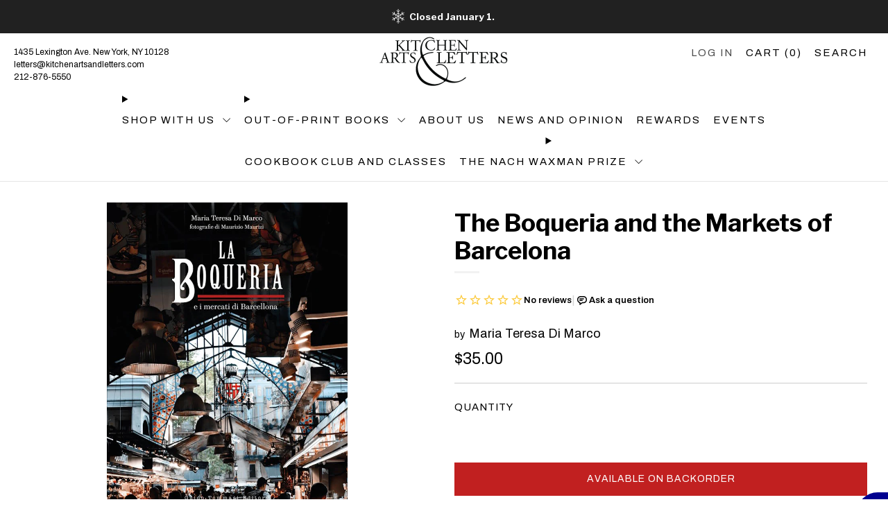

--- FILE ---
content_type: application/javascript
request_url: https://static.klaviyo.com/onsite/js/WGazUR/klaviyo.js?company_id=WGazUR
body_size: 1761
content:
var KLAVIYO_JS_REGEX=/(\/onsite\/js\/([a-zA-Z]{6})\/klaviyo\.js\?company_id=([a-zA-Z0-9]{6}).*|\/onsite\/js\/klaviyo\.js\?company_id=([a-zA-Z0-9]{6}).*)/;function logFailedKlaviyoJsLoad(e,t,o){var n={metric_group:"onsite",events:[{metric:"klaviyoJsCompanyIdMisMatch",log_to_statsd:!0,log_to_s3:!0,log_to_metrics_service:!1,event_details:{script:e,templated_company_id:t,fastly_forwarded:o,hostname:window.location.hostname}}]};fetch("https://a.klaviyo.com/onsite/track-analytics?company_id=".concat(t),{headers:{accept:"application/json","content-type":"application/json"},referrerPolicy:"strict-origin-when-cross-origin",body:JSON.stringify(n),method:"POST",mode:"cors",credentials:"omit"})}!function(e){var t="WGazUR",o=JSON.parse("[]"),n="true"==="True".toLowerCase(),a=JSON.parse("[\u0022onsite_customer_hub_identified_state_enabled\u0022, \u0022is_kservice_billing_enabled\u0022]"),r=new Set(null!=a?a:[]),s=JSON.parse("[\u0022onsite_datadome_enabled\u0022]"),c=new Set(null!=s?s:[]),i="true"==="False".toLowerCase();if(!(document.currentScript&&document.currentScript instanceof HTMLScriptElement&&document.currentScript.src&&document.currentScript.src.match(KLAVIYO_JS_REGEX))||null!==(e=document.currentScript.src)&&void 0!==e&&e.includes(t)||i){var d=window.klaviyoModulesObject;if(window._learnq=window._learnq||[],window.__klKey=window.__klKey||t,d||(window._learnq.push(["account",t]),d={companyId:t,loadTime:new Date,loadedModules:{},loadedCss:{},serverSideRendered:!0,assetSource:"build-preview/commit-5ca39488cf5cb46d5c98f19377327f9368090156/",v2Route:n,extendedIdIdentifiers:o,env:"web",featureFlags:r,hotsettings:c},Object.defineProperty(window,"klaviyoModulesObject",{value:d,enumerable:!1})),t===d.companyId&&d.serverSideRendered){var l,p,u,m={},y=document,_=y.head,f=JSON.parse("noModule"in y.createElement("script")||function(){try{return new Function('import("")'),!0}catch(e){return!1}}()?"{\u0022static\u0022: {\u0022js\u0022: [\u0022https://static\u002Dtracking.klaviyo.com/onsite/js/build\u002Dpreview/commit\u002D5ca39488cf5cb46d5c98f19377327f9368090156/fender_analytics.e5aba8b3a52dc623782c.js?cb\u003D2\u0022, \u0022https://static\u002Dtracking.klaviyo.com/onsite/js/build\u002Dpreview/commit\u002D5ca39488cf5cb46d5c98f19377327f9368090156/static.5f280103f51ea7c7fff7.js?cb\u003D2\u0022, \u0022https://static.klaviyo.com/onsite/js/build\u002Dpreview/commit\u002D5ca39488cf5cb46d5c98f19377327f9368090156/runtime.8d0143cc2920db28bc0b.js?cb\u003D2\u0022, \u0022https://static.klaviyo.com/onsite/js/build\u002Dpreview/commit\u002D5ca39488cf5cb46d5c98f19377327f9368090156/sharedUtils.b5e2ef1d3d1af29463b9.js?cb\u003D2\u0022]}, \u0022signup_forms\u0022: {\u0022js\u0022: [\u0022https://static.klaviyo.com/onsite/js/build\u002Dpreview/commit\u002D5ca39488cf5cb46d5c98f19377327f9368090156/runtime.8d0143cc2920db28bc0b.js?cb\u003D2\u0022, \u0022https://static.klaviyo.com/onsite/js/build\u002Dpreview/commit\u002D5ca39488cf5cb46d5c98f19377327f9368090156/sharedUtils.b5e2ef1d3d1af29463b9.js?cb\u003D2\u0022, \u0022https://static.klaviyo.com/onsite/js/build\u002Dpreview/commit\u002D5ca39488cf5cb46d5c98f19377327f9368090156/vendors~in_app_forms~signup_forms~reviews~event_adapter~telemetry~onsite\u002Dtriggering~customerHubRoot~renderFavoritesButton~renderFavoritesIconButton~renderFaqWidget.c4a654aeb90c3b558d39.js?cb\u003D2\u0022, \u0022https://static.klaviyo.com/onsite/js/build\u002Dpreview/commit\u002D5ca39488cf5cb46d5c98f19377327f9368090156/vendors~in_app_forms~signup_forms~client_identity~event_adapter~telemetry~onsite\u002Dtriggering.4768afcea6fedb2d7bdb.js?cb\u003D2\u0022, \u0022https://static.klaviyo.com/onsite/js/build\u002Dpreview/commit\u002D5ca39488cf5cb46d5c98f19377327f9368090156/vendors~in_app_forms~signup_forms~reviews~atlas.0201e888d834a3782e3a.js?cb\u003D2\u0022, \u0022https://static.klaviyo.com/onsite/js/build\u002Dpreview/commit\u002D5ca39488cf5cb46d5c98f19377327f9368090156/vendors~in_app_forms~signup_forms.8a6cb5252157eea5176a.js?cb\u003D2\u0022, \u0022https://static.klaviyo.com/onsite/js/build\u002Dpreview/commit\u002D5ca39488cf5cb46d5c98f19377327f9368090156/default~in_app_forms~signup_forms~onsite\u002Dtriggering.462bbf67db0bce6596da.js?cb\u003D2\u0022, \u0022https://static.klaviyo.com/onsite/js/build\u002Dpreview/commit\u002D5ca39488cf5cb46d5c98f19377327f9368090156/default~in_app_forms~signup_forms.10f232fd900de17ab71b.js?cb\u003D2\u0022, \u0022https://static.klaviyo.com/onsite/js/build\u002Dpreview/commit\u002D5ca39488cf5cb46d5c98f19377327f9368090156/signup_forms.41f0ce244a6a10660c82.js?cb\u003D2\u0022]}, \u0022post_identification_sync\u0022: {\u0022js\u0022: [\u0022https://static.klaviyo.com/onsite/js/build\u002Dpreview/commit\u002D5ca39488cf5cb46d5c98f19377327f9368090156/runtime.8d0143cc2920db28bc0b.js?cb\u003D2\u0022, \u0022https://static.klaviyo.com/onsite/js/build\u002Dpreview/commit\u002D5ca39488cf5cb46d5c98f19377327f9368090156/sharedUtils.b5e2ef1d3d1af29463b9.js?cb\u003D2\u0022, \u0022https://static\u002Dtracking.klaviyo.com/onsite/js/build\u002Dpreview/commit\u002D5ca39488cf5cb46d5c98f19377327f9368090156/post_identification_sync.1d099331dabd65ffb917.js?cb\u003D2\u0022]}, \u0022event_adapter\u0022: {\u0022js\u0022: [\u0022https://static.klaviyo.com/onsite/js/build\u002Dpreview/commit\u002D5ca39488cf5cb46d5c98f19377327f9368090156/runtime.8d0143cc2920db28bc0b.js?cb\u003D2\u0022, \u0022https://static.klaviyo.com/onsite/js/build\u002Dpreview/commit\u002D5ca39488cf5cb46d5c98f19377327f9368090156/sharedUtils.b5e2ef1d3d1af29463b9.js?cb\u003D2\u0022, \u0022https://static.klaviyo.com/onsite/js/build\u002Dpreview/commit\u002D5ca39488cf5cb46d5c98f19377327f9368090156/vendors~in_app_forms~signup_forms~reviews~event_adapter~telemetry~onsite\u002Dtriggering~customerHubRoot~renderFavoritesButton~renderFavoritesIconButton~renderFaqWidget.c4a654aeb90c3b558d39.js?cb\u003D2\u0022, \u0022https://static.klaviyo.com/onsite/js/build\u002Dpreview/commit\u002D5ca39488cf5cb46d5c98f19377327f9368090156/vendors~in_app_forms~signup_forms~client_identity~event_adapter~telemetry~onsite\u002Dtriggering.4768afcea6fedb2d7bdb.js?cb\u003D2\u0022, \u0022https://static.klaviyo.com/onsite/js/build\u002Dpreview/commit\u002D5ca39488cf5cb46d5c98f19377327f9368090156/vendors~event_adapter~onsite\u002Dback\u002Din\u002Dstock~Render~ClientStore~.3107525c2fe4964fa98b.js?cb\u003D2\u0022, \u0022https://static.klaviyo.com/onsite/js/build\u002Dpreview/commit\u002D5ca39488cf5cb46d5c98f19377327f9368090156/event_adapter.8d2a6de44f0de00087ee.js?cb\u003D2\u0022]}, \u0022telemetry\u0022: {\u0022js\u0022: [\u0022https://static.klaviyo.com/onsite/js/build\u002Dpreview/commit\u002D5ca39488cf5cb46d5c98f19377327f9368090156/runtime.8d0143cc2920db28bc0b.js?cb\u003D2\u0022, \u0022https://static.klaviyo.com/onsite/js/build\u002Dpreview/commit\u002D5ca39488cf5cb46d5c98f19377327f9368090156/sharedUtils.b5e2ef1d3d1af29463b9.js?cb\u003D2\u0022, \u0022https://static\u002Dtracking.klaviyo.com/onsite/js/build\u002Dpreview/commit\u002D5ca39488cf5cb46d5c98f19377327f9368090156/vendors~in_app_forms~signup_forms~reviews~event_adapter~telemetry~onsite\u002Dtriggering~customerHubRoot~renderFavoritesButton~renderFavoritesIconButton~renderFaqWidget.c4a654aeb90c3b558d39.js?cb\u003D2\u0022, \u0022https://static\u002Dtracking.klaviyo.com/onsite/js/build\u002Dpreview/commit\u002D5ca39488cf5cb46d5c98f19377327f9368090156/vendors~in_app_forms~signup_forms~client_identity~event_adapter~telemetry~onsite\u002Dtriggering.4768afcea6fedb2d7bdb.js?cb\u003D2\u0022, \u0022https://static\u002Dtracking.klaviyo.com/onsite/js/build\u002Dpreview/commit\u002D5ca39488cf5cb46d5c98f19377327f9368090156/telemetry.8b832325f217a755f5de.js?cb\u003D2\u0022]}}":"{\u0022static\u0022: {\u0022js\u0022: [\u0022https://static\u002Dtracking.klaviyo.com/onsite/js/build\u002Dpreview/commit\u002D5ca39488cf5cb46d5c98f19377327f9368090156/fender_analytics.c6670ae4aca3f547c70b.js?cb\u003D2\u0022, \u0022https://static\u002Dtracking.klaviyo.com/onsite/js/build\u002Dpreview/commit\u002D5ca39488cf5cb46d5c98f19377327f9368090156/static.7140ef9888c75ce53d81.js?cb\u003D2\u0022, \u0022https://static.klaviyo.com/onsite/js/build\u002Dpreview/commit\u002D5ca39488cf5cb46d5c98f19377327f9368090156/runtime.a6135d36f687b2956b68.js?cb\u003D2\u0022, \u0022https://static.klaviyo.com/onsite/js/build\u002Dpreview/commit\u002D5ca39488cf5cb46d5c98f19377327f9368090156/sharedUtils.1c077173d56b6a216ba0.js?cb\u003D2\u0022]}, \u0022signup_forms\u0022: {\u0022js\u0022: [\u0022https://static.klaviyo.com/onsite/js/build\u002Dpreview/commit\u002D5ca39488cf5cb46d5c98f19377327f9368090156/runtime.a6135d36f687b2956b68.js?cb\u003D2\u0022, \u0022https://static.klaviyo.com/onsite/js/build\u002Dpreview/commit\u002D5ca39488cf5cb46d5c98f19377327f9368090156/sharedUtils.1c077173d56b6a216ba0.js?cb\u003D2\u0022, \u0022https://static.klaviyo.com/onsite/js/build\u002Dpreview/commit\u002D5ca39488cf5cb46d5c98f19377327f9368090156/vendors~in_app_forms~signup_forms~reviews~event_adapter~telemetry~onsite\u002Dtriggering~customerHubRoot~renderFavoritesButton~renderFavoritesIconButton~renderFaqWidget.6c8f4a7a8a9850dd3f8c.js?cb\u003D2\u0022, \u0022https://static.klaviyo.com/onsite/js/build\u002Dpreview/commit\u002D5ca39488cf5cb46d5c98f19377327f9368090156/vendors~in_app_forms~signup_forms~post_identification_sync~web_personalization~reviews~atlas~event_adapter~telemetry.1f329085dd02ba550657.js?cb\u003D2\u0022, \u0022https://static.klaviyo.com/onsite/js/build\u002Dpreview/commit\u002D5ca39488cf5cb46d5c98f19377327f9368090156/vendors~in_app_forms~signup_forms~client_identity~event_adapter~telemetry~onsite\u002Dtriggering.5ea78d6244c07454e99c.js?cb\u003D2\u0022, \u0022https://static.klaviyo.com/onsite/js/build\u002Dpreview/commit\u002D5ca39488cf5cb46d5c98f19377327f9368090156/vendors~in_app_forms~signup_forms~reviews~atlas.48dc1c9f0f1e4f9572d4.js?cb\u003D2\u0022, \u0022https://static.klaviyo.com/onsite/js/build\u002Dpreview/commit\u002D5ca39488cf5cb46d5c98f19377327f9368090156/vendors~in_app_forms~signup_forms.8a6cb5252157eea5176a.js?cb\u003D2\u0022, \u0022https://static.klaviyo.com/onsite/js/build\u002Dpreview/commit\u002D5ca39488cf5cb46d5c98f19377327f9368090156/default~in_app_forms~signup_forms~onsite\u002Dtriggering.797389a608638fae7c8f.js?cb\u003D2\u0022, \u0022https://static.klaviyo.com/onsite/js/build\u002Dpreview/commit\u002D5ca39488cf5cb46d5c98f19377327f9368090156/default~in_app_forms~signup_forms.2795ae224a56cede54f7.js?cb\u003D2\u0022, \u0022https://static.klaviyo.com/onsite/js/build\u002Dpreview/commit\u002D5ca39488cf5cb46d5c98f19377327f9368090156/signup_forms.eb8a1f7aa96738f1700e.js?cb\u003D2\u0022]}, \u0022post_identification_sync\u0022: {\u0022js\u0022: [\u0022https://static.klaviyo.com/onsite/js/build\u002Dpreview/commit\u002D5ca39488cf5cb46d5c98f19377327f9368090156/runtime.a6135d36f687b2956b68.js?cb\u003D2\u0022, \u0022https://static.klaviyo.com/onsite/js/build\u002Dpreview/commit\u002D5ca39488cf5cb46d5c98f19377327f9368090156/sharedUtils.1c077173d56b6a216ba0.js?cb\u003D2\u0022, \u0022https://static\u002Dtracking.klaviyo.com/onsite/js/build\u002Dpreview/commit\u002D5ca39488cf5cb46d5c98f19377327f9368090156/vendors~in_app_forms~signup_forms~post_identification_sync~web_personalization~reviews~atlas~event_adapter~telemetry.1f329085dd02ba550657.js?cb\u003D2\u0022, \u0022https://static\u002Dtracking.klaviyo.com/onsite/js/build\u002Dpreview/commit\u002D5ca39488cf5cb46d5c98f19377327f9368090156/post_identification_sync.a2327457992b89f7dbc4.js?cb\u003D2\u0022]}, \u0022event_adapter\u0022: {\u0022js\u0022: [\u0022https://static.klaviyo.com/onsite/js/build\u002Dpreview/commit\u002D5ca39488cf5cb46d5c98f19377327f9368090156/runtime.a6135d36f687b2956b68.js?cb\u003D2\u0022, \u0022https://static.klaviyo.com/onsite/js/build\u002Dpreview/commit\u002D5ca39488cf5cb46d5c98f19377327f9368090156/sharedUtils.1c077173d56b6a216ba0.js?cb\u003D2\u0022, \u0022https://static.klaviyo.com/onsite/js/build\u002Dpreview/commit\u002D5ca39488cf5cb46d5c98f19377327f9368090156/vendors~in_app_forms~signup_forms~reviews~event_adapter~telemetry~onsite\u002Dtriggering~customerHubRoot~renderFavoritesButton~renderFavoritesIconButton~renderFaqWidget.6c8f4a7a8a9850dd3f8c.js?cb\u003D2\u0022, \u0022https://static.klaviyo.com/onsite/js/build\u002Dpreview/commit\u002D5ca39488cf5cb46d5c98f19377327f9368090156/vendors~in_app_forms~signup_forms~post_identification_sync~web_personalization~reviews~atlas~event_adapter~telemetry.1f329085dd02ba550657.js?cb\u003D2\u0022, \u0022https://static.klaviyo.com/onsite/js/build\u002Dpreview/commit\u002D5ca39488cf5cb46d5c98f19377327f9368090156/vendors~in_app_forms~signup_forms~client_identity~event_adapter~telemetry~onsite\u002Dtriggering.5ea78d6244c07454e99c.js?cb\u003D2\u0022, \u0022https://static.klaviyo.com/onsite/js/build\u002Dpreview/commit\u002D5ca39488cf5cb46d5c98f19377327f9368090156/vendors~event_adapter~onsite\u002Dback\u002Din\u002Dstock~Render~ClientStore~.3107525c2fe4964fa98b.js?cb\u003D2\u0022, \u0022https://static.klaviyo.com/onsite/js/build\u002Dpreview/commit\u002D5ca39488cf5cb46d5c98f19377327f9368090156/event_adapter.d6ec9406183607b19de8.js?cb\u003D2\u0022]}, \u0022telemetry\u0022: {\u0022js\u0022: [\u0022https://static.klaviyo.com/onsite/js/build\u002Dpreview/commit\u002D5ca39488cf5cb46d5c98f19377327f9368090156/runtime.a6135d36f687b2956b68.js?cb\u003D2\u0022, \u0022https://static.klaviyo.com/onsite/js/build\u002Dpreview/commit\u002D5ca39488cf5cb46d5c98f19377327f9368090156/sharedUtils.1c077173d56b6a216ba0.js?cb\u003D2\u0022, \u0022https://static\u002Dtracking.klaviyo.com/onsite/js/build\u002Dpreview/commit\u002D5ca39488cf5cb46d5c98f19377327f9368090156/vendors~in_app_forms~signup_forms~reviews~event_adapter~telemetry~onsite\u002Dtriggering~customerHubRoot~renderFavoritesButton~renderFavoritesIconButton~renderFaqWidget.6c8f4a7a8a9850dd3f8c.js?cb\u003D2\u0022, \u0022https://static\u002Dtracking.klaviyo.com/onsite/js/build\u002Dpreview/commit\u002D5ca39488cf5cb46d5c98f19377327f9368090156/vendors~in_app_forms~signup_forms~post_identification_sync~web_personalization~reviews~atlas~event_adapter~telemetry.1f329085dd02ba550657.js?cb\u003D2\u0022, \u0022https://static\u002Dtracking.klaviyo.com/onsite/js/build\u002Dpreview/commit\u002D5ca39488cf5cb46d5c98f19377327f9368090156/vendors~in_app_forms~signup_forms~client_identity~event_adapter~telemetry~onsite\u002Dtriggering.5ea78d6244c07454e99c.js?cb\u003D2\u0022, \u0022https://static\u002Dtracking.klaviyo.com/onsite/js/build\u002Dpreview/commit\u002D5ca39488cf5cb46d5c98f19377327f9368090156/telemetry.de9361aa11a207dc19e7.js?cb\u003D2\u0022]}}"),w=d,v=w.loadedCss,S=w.loadedModules;for(l in f)if(f.hasOwnProperty(l)){var h=f[l];h.js.forEach((function(e){var t=e.split("?")[0];t&&!S[t]&&(j(e),S[t]=(new Date).toISOString())}));var g=h.css;g&&!v[g]&&(p=g,u=void 0,(u=y.createElement("link")).rel="stylesheet",u.href=p,_.appendChild(u),v[g]=(new Date).toISOString())}}else console.warn("Already loaded for account ".concat(d.companyId,". Skipping account ").concat(t,"."))}else{console.warn("Not loading ".concat(document.currentScript.src," for ").concat(t));try{logFailedKlaviyoJsLoad(document.currentScript.src,t,n)}catch(e){console.warn("Error logging klaviyo.js company mismatch")}}function j(e){if(!m[e]){var t=y.createElement("script");t.type="text/javascript",t.async=!0,t.src=e,t.crossOrigin="anonymous",_.appendChild(t),m[e]=!0}}}();
